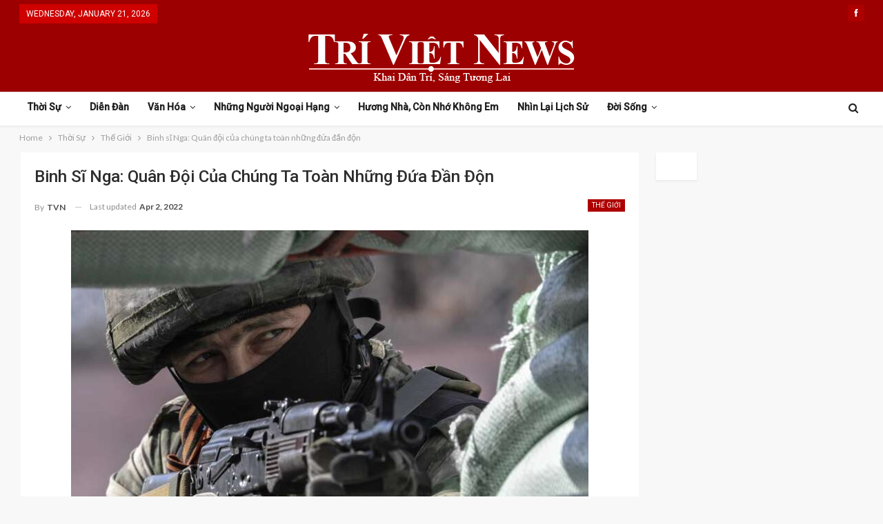

--- FILE ---
content_type: text/html; charset=UTF-8
request_url: https://triviet.news/thoi-su/the-gioi/binh-si-nga-quan-doi-cua-chung-ta-toan-nhung-dua-dan-don/
body_size: 18254
content:
	<!DOCTYPE html>
		<!--[if IE 8]>
	<html class="ie ie8" lang="en"> <![endif]-->
	<!--[if IE 9]>
	<html class="ie ie9" lang="en"> <![endif]-->
	<!--[if gt IE 9]><!-->
<html lang="en"> <!--<![endif]-->
	<head>
				<meta charset="UTF-8">
		<meta http-equiv="X-UA-Compatible" content="IE=edge">
		<meta name="viewport" content="width=device-width, initial-scale=1.0">
		<link rel="pingback" href="https://triviet.news/xmlrpc.php"/>

		<title>Binh sĩ Nga: Quân đội của chúng ta toàn những đứa đần độn &#8211; TriViet News</title>
<meta name='robots' content='max-image-preview:large' />

<!-- Better Open Graph, Schema.org & Twitter Integration -->
<meta property="og:locale" content="en"/>
<meta property="og:site_name" content="TriViet News"/>
<meta property="og:url" content="https://triviet.news/thoi-su/the-gioi/binh-si-nga-quan-doi-cua-chung-ta-toan-nhung-dua-dan-don/"/>
<meta property="og:title" content="Binh sĩ Nga: Quân đội của chúng ta toàn những đứa đần độn"/>
<meta property="og:image" content="https://triviet.news/wp-content/uploads/2022/04/28570487-russischer-soldat-1H70.jpg"/>
<meta property="article:section" content="Thế Giới"/>
<meta property="article:tag" content="nghe lén"/>
<meta property="og:description" content="Cuộc chiến Ukraine vẫn đang tiếp diễn. Các cơ quan mật vụ của Ukraine rõ ràng đã thành công trong việc nghe lén các cuộc điện thoại của các binh sĩ từ Nga.Trong cuộc xung đột Ukraine, các binh sĩ Nga đã chỉ trích gay gắt giới lãnh đạo quân sự ở Mosco"/>
<meta property="og:type" content="article"/>
<meta name="twitter:card" content="summary"/>
<meta name="twitter:url" content="https://triviet.news/thoi-su/the-gioi/binh-si-nga-quan-doi-cua-chung-ta-toan-nhung-dua-dan-don/"/>
<meta name="twitter:title" content="Binh sĩ Nga: Quân đội của chúng ta toàn những đứa đần độn"/>
<meta name="twitter:description" content="Cuộc chiến Ukraine vẫn đang tiếp diễn. Các cơ quan mật vụ của Ukraine rõ ràng đã thành công trong việc nghe lén các cuộc điện thoại của các binh sĩ từ Nga.Trong cuộc xung đột Ukraine, các binh sĩ Nga đã chỉ trích gay gắt giới lãnh đạo quân sự ở Mosco"/>
<meta name="twitter:image" content="https://triviet.news/wp-content/uploads/2022/04/28570487-russischer-soldat-1H70.jpg"/>
<!-- / Better Open Graph, Schema.org & Twitter Integration. -->
<link rel='dns-prefetch' href='//fonts.googleapis.com' />
<link rel="alternate" type="application/rss+xml" title="TriViet News &raquo; Feed" href="https://triviet.news/feed/" />
<link rel="alternate" type="application/rss+xml" title="TriViet News &raquo; Comments Feed" href="https://triviet.news/comments/feed/" />
<link rel="alternate" type="application/rss+xml" title="TriViet News &raquo; Binh sĩ Nga: Quân đội của chúng ta toàn những đứa đần độn Comments Feed" href="https://triviet.news/thoi-su/the-gioi/binh-si-nga-quan-doi-cua-chung-ta-toan-nhung-dua-dan-don/feed/" />
<link rel="alternate" title="oEmbed (JSON)" type="application/json+oembed" href="https://triviet.news/wp-json/oembed/1.0/embed?url=https%3A%2F%2Ftriviet.news%2Fthoi-su%2Fthe-gioi%2Fbinh-si-nga-quan-doi-cua-chung-ta-toan-nhung-dua-dan-don%2F" />
<link rel="alternate" title="oEmbed (XML)" type="text/xml+oembed" href="https://triviet.news/wp-json/oembed/1.0/embed?url=https%3A%2F%2Ftriviet.news%2Fthoi-su%2Fthe-gioi%2Fbinh-si-nga-quan-doi-cua-chung-ta-toan-nhung-dua-dan-don%2F&#038;format=xml" />
<style id='wp-img-auto-sizes-contain-inline-css' type='text/css'>
img:is([sizes=auto i],[sizes^="auto," i]){contain-intrinsic-size:3000px 1500px}
/*# sourceURL=wp-img-auto-sizes-contain-inline-css */
</style>
<style id='wp-emoji-styles-inline-css' type='text/css'>

	img.wp-smiley, img.emoji {
		display: inline !important;
		border: none !important;
		box-shadow: none !important;
		height: 1em !important;
		width: 1em !important;
		margin: 0 0.07em !important;
		vertical-align: -0.1em !important;
		background: none !important;
		padding: 0 !important;
	}
/*# sourceURL=wp-emoji-styles-inline-css */
</style>
<style id='wp-block-library-inline-css' type='text/css'>
:root{--wp-block-synced-color:#7a00df;--wp-block-synced-color--rgb:122,0,223;--wp-bound-block-color:var(--wp-block-synced-color);--wp-editor-canvas-background:#ddd;--wp-admin-theme-color:#007cba;--wp-admin-theme-color--rgb:0,124,186;--wp-admin-theme-color-darker-10:#006ba1;--wp-admin-theme-color-darker-10--rgb:0,107,160.5;--wp-admin-theme-color-darker-20:#005a87;--wp-admin-theme-color-darker-20--rgb:0,90,135;--wp-admin-border-width-focus:2px}@media (min-resolution:192dpi){:root{--wp-admin-border-width-focus:1.5px}}.wp-element-button{cursor:pointer}:root .has-very-light-gray-background-color{background-color:#eee}:root .has-very-dark-gray-background-color{background-color:#313131}:root .has-very-light-gray-color{color:#eee}:root .has-very-dark-gray-color{color:#313131}:root .has-vivid-green-cyan-to-vivid-cyan-blue-gradient-background{background:linear-gradient(135deg,#00d084,#0693e3)}:root .has-purple-crush-gradient-background{background:linear-gradient(135deg,#34e2e4,#4721fb 50%,#ab1dfe)}:root .has-hazy-dawn-gradient-background{background:linear-gradient(135deg,#faaca8,#dad0ec)}:root .has-subdued-olive-gradient-background{background:linear-gradient(135deg,#fafae1,#67a671)}:root .has-atomic-cream-gradient-background{background:linear-gradient(135deg,#fdd79a,#004a59)}:root .has-nightshade-gradient-background{background:linear-gradient(135deg,#330968,#31cdcf)}:root .has-midnight-gradient-background{background:linear-gradient(135deg,#020381,#2874fc)}:root{--wp--preset--font-size--normal:16px;--wp--preset--font-size--huge:42px}.has-regular-font-size{font-size:1em}.has-larger-font-size{font-size:2.625em}.has-normal-font-size{font-size:var(--wp--preset--font-size--normal)}.has-huge-font-size{font-size:var(--wp--preset--font-size--huge)}.has-text-align-center{text-align:center}.has-text-align-left{text-align:left}.has-text-align-right{text-align:right}.has-fit-text{white-space:nowrap!important}#end-resizable-editor-section{display:none}.aligncenter{clear:both}.items-justified-left{justify-content:flex-start}.items-justified-center{justify-content:center}.items-justified-right{justify-content:flex-end}.items-justified-space-between{justify-content:space-between}.screen-reader-text{border:0;clip-path:inset(50%);height:1px;margin:-1px;overflow:hidden;padding:0;position:absolute;width:1px;word-wrap:normal!important}.screen-reader-text:focus{background-color:#ddd;clip-path:none;color:#444;display:block;font-size:1em;height:auto;left:5px;line-height:normal;padding:15px 23px 14px;text-decoration:none;top:5px;width:auto;z-index:100000}html :where(.has-border-color){border-style:solid}html :where([style*=border-top-color]){border-top-style:solid}html :where([style*=border-right-color]){border-right-style:solid}html :where([style*=border-bottom-color]){border-bottom-style:solid}html :where([style*=border-left-color]){border-left-style:solid}html :where([style*=border-width]){border-style:solid}html :where([style*=border-top-width]){border-top-style:solid}html :where([style*=border-right-width]){border-right-style:solid}html :where([style*=border-bottom-width]){border-bottom-style:solid}html :where([style*=border-left-width]){border-left-style:solid}html :where(img[class*=wp-image-]){height:auto;max-width:100%}:where(figure){margin:0 0 1em}html :where(.is-position-sticky){--wp-admin--admin-bar--position-offset:var(--wp-admin--admin-bar--height,0px)}@media screen and (max-width:600px){html :where(.is-position-sticky){--wp-admin--admin-bar--position-offset:0px}}

/*# sourceURL=wp-block-library-inline-css */
</style><style id='global-styles-inline-css' type='text/css'>
:root{--wp--preset--aspect-ratio--square: 1;--wp--preset--aspect-ratio--4-3: 4/3;--wp--preset--aspect-ratio--3-4: 3/4;--wp--preset--aspect-ratio--3-2: 3/2;--wp--preset--aspect-ratio--2-3: 2/3;--wp--preset--aspect-ratio--16-9: 16/9;--wp--preset--aspect-ratio--9-16: 9/16;--wp--preset--color--black: #000000;--wp--preset--color--cyan-bluish-gray: #abb8c3;--wp--preset--color--white: #ffffff;--wp--preset--color--pale-pink: #f78da7;--wp--preset--color--vivid-red: #cf2e2e;--wp--preset--color--luminous-vivid-orange: #ff6900;--wp--preset--color--luminous-vivid-amber: #fcb900;--wp--preset--color--light-green-cyan: #7bdcb5;--wp--preset--color--vivid-green-cyan: #00d084;--wp--preset--color--pale-cyan-blue: #8ed1fc;--wp--preset--color--vivid-cyan-blue: #0693e3;--wp--preset--color--vivid-purple: #9b51e0;--wp--preset--gradient--vivid-cyan-blue-to-vivid-purple: linear-gradient(135deg,rgb(6,147,227) 0%,rgb(155,81,224) 100%);--wp--preset--gradient--light-green-cyan-to-vivid-green-cyan: linear-gradient(135deg,rgb(122,220,180) 0%,rgb(0,208,130) 100%);--wp--preset--gradient--luminous-vivid-amber-to-luminous-vivid-orange: linear-gradient(135deg,rgb(252,185,0) 0%,rgb(255,105,0) 100%);--wp--preset--gradient--luminous-vivid-orange-to-vivid-red: linear-gradient(135deg,rgb(255,105,0) 0%,rgb(207,46,46) 100%);--wp--preset--gradient--very-light-gray-to-cyan-bluish-gray: linear-gradient(135deg,rgb(238,238,238) 0%,rgb(169,184,195) 100%);--wp--preset--gradient--cool-to-warm-spectrum: linear-gradient(135deg,rgb(74,234,220) 0%,rgb(151,120,209) 20%,rgb(207,42,186) 40%,rgb(238,44,130) 60%,rgb(251,105,98) 80%,rgb(254,248,76) 100%);--wp--preset--gradient--blush-light-purple: linear-gradient(135deg,rgb(255,206,236) 0%,rgb(152,150,240) 100%);--wp--preset--gradient--blush-bordeaux: linear-gradient(135deg,rgb(254,205,165) 0%,rgb(254,45,45) 50%,rgb(107,0,62) 100%);--wp--preset--gradient--luminous-dusk: linear-gradient(135deg,rgb(255,203,112) 0%,rgb(199,81,192) 50%,rgb(65,88,208) 100%);--wp--preset--gradient--pale-ocean: linear-gradient(135deg,rgb(255,245,203) 0%,rgb(182,227,212) 50%,rgb(51,167,181) 100%);--wp--preset--gradient--electric-grass: linear-gradient(135deg,rgb(202,248,128) 0%,rgb(113,206,126) 100%);--wp--preset--gradient--midnight: linear-gradient(135deg,rgb(2,3,129) 0%,rgb(40,116,252) 100%);--wp--preset--font-size--small: 13px;--wp--preset--font-size--medium: 20px;--wp--preset--font-size--large: 36px;--wp--preset--font-size--x-large: 42px;--wp--preset--spacing--20: 0.44rem;--wp--preset--spacing--30: 0.67rem;--wp--preset--spacing--40: 1rem;--wp--preset--spacing--50: 1.5rem;--wp--preset--spacing--60: 2.25rem;--wp--preset--spacing--70: 3.38rem;--wp--preset--spacing--80: 5.06rem;--wp--preset--shadow--natural: 6px 6px 9px rgba(0, 0, 0, 0.2);--wp--preset--shadow--deep: 12px 12px 50px rgba(0, 0, 0, 0.4);--wp--preset--shadow--sharp: 6px 6px 0px rgba(0, 0, 0, 0.2);--wp--preset--shadow--outlined: 6px 6px 0px -3px rgb(255, 255, 255), 6px 6px rgb(0, 0, 0);--wp--preset--shadow--crisp: 6px 6px 0px rgb(0, 0, 0);}:where(.is-layout-flex){gap: 0.5em;}:where(.is-layout-grid){gap: 0.5em;}body .is-layout-flex{display: flex;}.is-layout-flex{flex-wrap: wrap;align-items: center;}.is-layout-flex > :is(*, div){margin: 0;}body .is-layout-grid{display: grid;}.is-layout-grid > :is(*, div){margin: 0;}:where(.wp-block-columns.is-layout-flex){gap: 2em;}:where(.wp-block-columns.is-layout-grid){gap: 2em;}:where(.wp-block-post-template.is-layout-flex){gap: 1.25em;}:where(.wp-block-post-template.is-layout-grid){gap: 1.25em;}.has-black-color{color: var(--wp--preset--color--black) !important;}.has-cyan-bluish-gray-color{color: var(--wp--preset--color--cyan-bluish-gray) !important;}.has-white-color{color: var(--wp--preset--color--white) !important;}.has-pale-pink-color{color: var(--wp--preset--color--pale-pink) !important;}.has-vivid-red-color{color: var(--wp--preset--color--vivid-red) !important;}.has-luminous-vivid-orange-color{color: var(--wp--preset--color--luminous-vivid-orange) !important;}.has-luminous-vivid-amber-color{color: var(--wp--preset--color--luminous-vivid-amber) !important;}.has-light-green-cyan-color{color: var(--wp--preset--color--light-green-cyan) !important;}.has-vivid-green-cyan-color{color: var(--wp--preset--color--vivid-green-cyan) !important;}.has-pale-cyan-blue-color{color: var(--wp--preset--color--pale-cyan-blue) !important;}.has-vivid-cyan-blue-color{color: var(--wp--preset--color--vivid-cyan-blue) !important;}.has-vivid-purple-color{color: var(--wp--preset--color--vivid-purple) !important;}.has-black-background-color{background-color: var(--wp--preset--color--black) !important;}.has-cyan-bluish-gray-background-color{background-color: var(--wp--preset--color--cyan-bluish-gray) !important;}.has-white-background-color{background-color: var(--wp--preset--color--white) !important;}.has-pale-pink-background-color{background-color: var(--wp--preset--color--pale-pink) !important;}.has-vivid-red-background-color{background-color: var(--wp--preset--color--vivid-red) !important;}.has-luminous-vivid-orange-background-color{background-color: var(--wp--preset--color--luminous-vivid-orange) !important;}.has-luminous-vivid-amber-background-color{background-color: var(--wp--preset--color--luminous-vivid-amber) !important;}.has-light-green-cyan-background-color{background-color: var(--wp--preset--color--light-green-cyan) !important;}.has-vivid-green-cyan-background-color{background-color: var(--wp--preset--color--vivid-green-cyan) !important;}.has-pale-cyan-blue-background-color{background-color: var(--wp--preset--color--pale-cyan-blue) !important;}.has-vivid-cyan-blue-background-color{background-color: var(--wp--preset--color--vivid-cyan-blue) !important;}.has-vivid-purple-background-color{background-color: var(--wp--preset--color--vivid-purple) !important;}.has-black-border-color{border-color: var(--wp--preset--color--black) !important;}.has-cyan-bluish-gray-border-color{border-color: var(--wp--preset--color--cyan-bluish-gray) !important;}.has-white-border-color{border-color: var(--wp--preset--color--white) !important;}.has-pale-pink-border-color{border-color: var(--wp--preset--color--pale-pink) !important;}.has-vivid-red-border-color{border-color: var(--wp--preset--color--vivid-red) !important;}.has-luminous-vivid-orange-border-color{border-color: var(--wp--preset--color--luminous-vivid-orange) !important;}.has-luminous-vivid-amber-border-color{border-color: var(--wp--preset--color--luminous-vivid-amber) !important;}.has-light-green-cyan-border-color{border-color: var(--wp--preset--color--light-green-cyan) !important;}.has-vivid-green-cyan-border-color{border-color: var(--wp--preset--color--vivid-green-cyan) !important;}.has-pale-cyan-blue-border-color{border-color: var(--wp--preset--color--pale-cyan-blue) !important;}.has-vivid-cyan-blue-border-color{border-color: var(--wp--preset--color--vivid-cyan-blue) !important;}.has-vivid-purple-border-color{border-color: var(--wp--preset--color--vivid-purple) !important;}.has-vivid-cyan-blue-to-vivid-purple-gradient-background{background: var(--wp--preset--gradient--vivid-cyan-blue-to-vivid-purple) !important;}.has-light-green-cyan-to-vivid-green-cyan-gradient-background{background: var(--wp--preset--gradient--light-green-cyan-to-vivid-green-cyan) !important;}.has-luminous-vivid-amber-to-luminous-vivid-orange-gradient-background{background: var(--wp--preset--gradient--luminous-vivid-amber-to-luminous-vivid-orange) !important;}.has-luminous-vivid-orange-to-vivid-red-gradient-background{background: var(--wp--preset--gradient--luminous-vivid-orange-to-vivid-red) !important;}.has-very-light-gray-to-cyan-bluish-gray-gradient-background{background: var(--wp--preset--gradient--very-light-gray-to-cyan-bluish-gray) !important;}.has-cool-to-warm-spectrum-gradient-background{background: var(--wp--preset--gradient--cool-to-warm-spectrum) !important;}.has-blush-light-purple-gradient-background{background: var(--wp--preset--gradient--blush-light-purple) !important;}.has-blush-bordeaux-gradient-background{background: var(--wp--preset--gradient--blush-bordeaux) !important;}.has-luminous-dusk-gradient-background{background: var(--wp--preset--gradient--luminous-dusk) !important;}.has-pale-ocean-gradient-background{background: var(--wp--preset--gradient--pale-ocean) !important;}.has-electric-grass-gradient-background{background: var(--wp--preset--gradient--electric-grass) !important;}.has-midnight-gradient-background{background: var(--wp--preset--gradient--midnight) !important;}.has-small-font-size{font-size: var(--wp--preset--font-size--small) !important;}.has-medium-font-size{font-size: var(--wp--preset--font-size--medium) !important;}.has-large-font-size{font-size: var(--wp--preset--font-size--large) !important;}.has-x-large-font-size{font-size: var(--wp--preset--font-size--x-large) !important;}
/*# sourceURL=global-styles-inline-css */
</style>

<style id='classic-theme-styles-inline-css' type='text/css'>
/*! This file is auto-generated */
.wp-block-button__link{color:#fff;background-color:#32373c;border-radius:9999px;box-shadow:none;text-decoration:none;padding:calc(.667em + 2px) calc(1.333em + 2px);font-size:1.125em}.wp-block-file__button{background:#32373c;color:#fff;text-decoration:none}
/*# sourceURL=/wp-includes/css/classic-themes.min.css */
</style>
<link rel='stylesheet' id='publisher-child-css' href='https://triviet.news/wp-content/themes/publisher-child/style.css?ver=1.0.0' type='text/css' media='all' />
<link rel='stylesheet' id='better-framework-main-fonts-css' href='https://fonts.googleapis.com/css?family=Lato:400,700%7CRoboto:400,500,400italic&#038;display=swap' type='text/css' media='all' />
<script type="text/javascript" src="https://triviet.news/wp-includes/js/jquery/jquery.min.js?ver=3.7.1" id="jquery-core-js"></script>
<script type="text/javascript" src="https://triviet.news/wp-includes/js/jquery/jquery-migrate.min.js?ver=3.4.1" id="jquery-migrate-js"></script>
<link rel="https://api.w.org/" href="https://triviet.news/wp-json/" /><link rel="alternate" title="JSON" type="application/json" href="https://triviet.news/wp-json/wp/v2/posts/1300" /><link rel="EditURI" type="application/rsd+xml" title="RSD" href="https://triviet.news/xmlrpc.php?rsd" />
<meta name="generator" content="WordPress 6.9" />
<link rel="canonical" href="https://triviet.news/thoi-su/the-gioi/binh-si-nga-quan-doi-cua-chung-ta-toan-nhung-dua-dan-don/" />
<link rel='shortlink' href='https://triviet.news/?p=1300' />
<meta name="generator" content="Powered by WPBakery Page Builder - drag and drop page builder for WordPress."/>
<script type="application/ld+json">{
    "@context": "http:\/\/schema.org\/",
    "@type": "Organization",
    "@id": "#organization",
    "logo": {
        "@type": "ImageObject",
        "url": "https:\/\/triviet.news\/wp-content\/uploads\/2022\/02\/TriViet-News-400-1.png"
    },
    "url": "https:\/\/triviet.news\/",
    "name": "TriViet News",
    "description": "Khai D&acirc;n Tr&iacute;  -  S&aacute;ng T\u01b0\u01a1ng Lai"
}</script>
<script type="application/ld+json">{
    "@context": "http:\/\/schema.org\/",
    "@type": "WebSite",
    "name": "TriViet News",
    "alternateName": "Khai D&acirc;n Tr&iacute;  -  S&aacute;ng T\u01b0\u01a1ng Lai",
    "url": "https:\/\/triviet.news\/"
}</script>
<script type="application/ld+json">{
    "@context": "http:\/\/schema.org\/",
    "@type": "BlogPosting",
    "headline": "Binh s\u0129 Nga: Qu\u00e2n \u0111\u1ed9i c\u1ee7a ch\u00fang ta to\u00e0n nh\u1eefng \u0111\u1ee9a \u0111\u1ea7n \u0111\u1ed9n",
    "description": "Cu\u1ed9c chi\u1ebfn Ukraine v\u1eabn \u0111ang ti\u1ebfp di\u1ec5n. C\u00e1c c\u01a1 quan m\u1eadt v\u1ee5 c\u1ee7a Ukraine r\u00f5 r\u00e0ng \u0111\u00e3 th\u00e0nh c\u00f4ng trong vi\u1ec7c nghe l\u00e9n c\u00e1c cu\u1ed9c \u0111i\u1ec7n tho\u1ea1i c\u1ee7a c\u00e1c binh s\u0129 t\u1eeb Nga.Trong cu\u1ed9c xung \u0111\u1ed9t Ukraine, c\u00e1c binh s\u0129 Nga \u0111\u00e3 ch\u1ec9 tr\u00edch gay g\u1eaft gi\u1edbi l\u00e3nh \u0111\u1ea1o qu\u00e2n s\u1ef1 \u1edf Mosco",
    "datePublished": "2022-04-02",
    "dateModified": "2022-04-02",
    "author": {
        "@type": "Person",
        "@id": "#person-TVN",
        "name": "TVN"
    },
    "image": {
        "@type": "ImageObject",
        "url": "https:\/\/triviet.news\/wp-content\/uploads\/2022\/04\/28570487-russischer-soldat-1H70.jpg",
        "width": 768,
        "height": 432
    },
    "interactionStatistic": [
        {
            "@type": "InteractionCounter",
            "interactionType": "http:\/\/schema.org\/CommentAction",
            "userInteractionCount": "0"
        }
    ],
    "publisher": {
        "@id": "#organization"
    },
    "mainEntityOfPage": "https:\/\/triviet.news\/thoi-su\/the-gioi\/binh-si-nga-quan-doi-cua-chung-ta-toan-nhung-dua-dan-don\/"
}</script>
<link rel='stylesheet' id='bf-minifed-css-1' href='https://triviet.news/wp-content/bs-booster-cache/3c94c96563bc9ba311af409789097d05.css' type='text/css' media='all' />
<link rel='stylesheet' id='7.6.2-1768977762' href='https://triviet.news/wp-content/bs-booster-cache/f03bc67b78c1b20324ead338de53e2c3.css' type='text/css' media='all' />
<link rel="icon" href="https://triviet.news/wp-content/uploads/2022/02/icon.png" sizes="32x32" />
<link rel="icon" href="https://triviet.news/wp-content/uploads/2022/02/icon.png" sizes="192x192" />
<link rel="apple-touch-icon" href="https://triviet.news/wp-content/uploads/2022/02/icon.png" />
<meta name="msapplication-TileImage" content="https://triviet.news/wp-content/uploads/2022/02/icon.png" />

<!-- BetterFramework Head Inline CSS -->
<style>
body, body.boxed {
    background-color: #f8f8f8;
}
.site-header.header-style-1, .site-header.header-style-2, .site-header.header-style-3, .site-header.header-style-4, .site-header.header-style-5.full-width, .site-header.header-style-5.boxed>.content-wrap>.container, .site-header.header-style-5 .bs-pinning-wrapper.bspw-header-style-5>.bs-pinning-block, .site-header.header-style-6.full-width, .site-header.header-style-6.boxed>.content-wrap>.container, .site-header.header-style-6 .bs-pinning-wrapper.bspw-header-style-6>.bs-pinning-block, .site-header.header-style-7, .site-header.header-style-8.full-width, .site-header.header-style-8.boxed>.content-wrap>.container, .site-header.header-style-8 .bs-pinning-wrapper.bspw-header-style-8>.bs-pinning-block {
    background-image: url(https://web.archive.org/web/20210121064803im_/https://www.triviet.news/wp-content/uploads/2018/05/tri-viet-header.png);
    background-repeat: no-repeat;
    background-position: center center;
    -webkit-background-size: contain;
    -moz-background-size: contain;
    -o-background-size: contain;
    background-size: contain;
    background-color: #9d0000;
    filter: progid:DXImageTransform.Microsoft.AlphaImageLoader(src='https://www.triviet.news/wp-content/uploads/2018/05/tri-viet-header.png',sizingMethod='scale');
    -ms-filter: "progid:DXImageTransform.Microsoft.AlphaImageLoader(src='https://www.triviet.news/wp-content/uploads/2018/05/tri-viet-header.png',sizingMethod='scale')";
}

.site-header.header-style-1 .header-inner {
    padding: 10px 0px;
}
.site-header.full-width .topbar {
    border: none;
}
.archive-title, .bs-listing, .bs-shortcode, .bs-vc-content .better-studio-shortcode, .listing-item-classic-1>.item-inner, .listing-item-classic-2>.item-inner, .listing-item-tall>.item-inner, .listing-item.listing-item-blog>.item-inner, .listing-item.listing-item-grid>.item-inner, .widget {
    background: #fff;
    padding: 20px;
    box-shadow: 0 2px 3px rgb(204 204 204 / 30%);
}

.site-header.boxed .main-menu-wrapper .main-menu-container, .site-header.full-width .main-menu-wrapper {
    border-top: 1px solid #dedede;
    border-bottom: 3px solid #dedede;
    background: #fff;
}

.site-header.header-style-1.boxed .main-menu-wrapper .main-menu-container, .site-header.header-style-1.full-width .main-menu-wrapper, .site-header.header-style-1 .better-pinning-block.pinned.main-menu-wrapper .main-menu-container {
    border-bottom-color: rgba(222,222,222,0) !important;
}

.site-header.header-style-1, .site-header.header-style-2 {
    box-shadow: 0 2px 3px rgb(204 204 204 / 30%);
}

.site-header.header-style-1.header-style-1 .main-menu > li > a {
    line-height: 43px;
    padding: 0 12px;
}

.topbar .topbar-date {
    font-family: 'Roboto';
    font-weight: 400;
    font-size: 12px;
    text-transform: uppercase;
}

a[href*="wp-admin/nav-menus.php?action=locations"] {
    display: none;
}

.main-menu li>a, .main-menu li, .off-canvas-menu>ul>li>a {
    font-family: 'Roboto';
    font-weight: bold;
    font-size: 14px;
    text-align: inherit;
    text-transform: capitalize;
}

.site-header.header-style-1 .main-menu-wrapper.menu-actions-btn-width-1 .main-menu-container {
    padding: 0 40px 0 0;
}

.ltr .site-header.header-style-1 .main-menu.menu {
    text-align: left;
}

.site-header.header-style-1 .main-menu.menu>li {
    margin: 0;
}

body.active-top-line {
    border-top: none;
}

.topbar .top-menu>li, .topbar ul.menu.top-menu li.menu-item-has-children>a:after {
    line-height: 39px!important;
}

.topbar .topbar-inner {
    padding: 0!important;
}

.topbar .topbar-date {
    top: 0;
    height: 28px!important;
    line-height: 22px!important;
}

.topbar .better-social-counter .social-list {
    line-height: 36px!important;
    height: 39px!important;
}

a, a:focus, a:hover {
    text-decoration: none;
    -webkit-transition: all .4s ease;
    -moz-transition: all .4s ease;
    -o-transition: all .4s ease;
    transition: all .4s ease;
}

.posts-home .post-author, .posts-home .term-badges {
    display: none!important;
}

.posts-home {
    background: #f8f8f8;
    padding: 0px;
    box-shadow: none;
}

.posts-home .item-inner {
    padding: 0;
}

.posts-home .title, .posts-home .post-meta {
    padding: 0px 20px 0px 20px;
}

.posts-home .post-meta {
    padding-bottom: 20px;
}

a.img-holder.b-loaded {
    max-height: 200px;
}
.listing-item a.img-holder {
        max-height: 200px;

}
.section-heading.sh-t1:after {
    background-color: #000000 !important;
    height: 2px;
    top: 100%;
    bottom: 0;
    margin-top: 0;
}

#rpwe_widget-2 a, #rpwe_widget-4 a, #rpwe_widget-5 a {
    font-family: 'Roboto';
    font-weight: 400!important;
    line-height: 20px!important;
    font-size: 15px!important;
    text-align: inherit!important;
    text-transform: inherit!important;
    color: #383838!important;
    text-transform: uppercase!important;
}

.rpwe-block li:last-child {
    border-bottom: none;
}


.widget-newsletter, .widget-social {
    padding: 0px!important;
}

.listing-item.listing-item-grid>.item-inner, .widget-donate, .widget-social .better-studio-shortcode, .widget-social {
    text-align: center;
    padding: 0!important;
    background: #fff0!important;
    box-shadow: none;
}
.listing-item.listing-item-grid>.item-inner {
    text-align: left!important;
}
.listing.columns-2 .listing-item:nth-child(even), .mega-links.columns-2>.menu-item:nth-child(even) {
    padding-left: 12px;
}

.listing.columns-2 .listing-item:nth-child(odd), .mega-links.columns-2>.menu-item:nth-child(odd) {
    padding-right: 12px;
}

.col-xs-1, .col-sm-1, .col-md-1, .col-lg-1, .col-xs-2, .col-sm-2, .col-md-2, .col-lg-2, .col-xs-3, .col-sm-3, .col-md-3, .col-lg-3, .col-xs-4, .col-sm-4, .col-md-4, .col-lg-4, .col-xs-5, .col-sm-5, .col-md-5, .col-lg-5, .col-xs-6, .col-sm-6, .col-md-6, .col-lg-6, .col-xs-7, .col-sm-7, .col-md-7, .col-lg-7, .col-xs-8, .col-sm-8, .col-md-8, .col-lg-8, .col-xs-9, .col-sm-9, .col-md-9, .col-lg-9, .col-xs-10, .col-sm-10, .col-md-10, .col-lg-10, .col-xs-11, .col-sm-11, .col-md-11, .col-lg-11, .col-xs-12, .col-sm-12, .col-md-12, .col-lg-12, .vc_row .vc_column_container>.vc_column-inner, .container, .vc_column_container.vc_column_container, .vc_row.vc_column-gap-35, .vc_row.vc_column-gap-30, .vc_row.vc_column-gap-25, .vc_row.vc_column-gap-20, .vc_row.vc_column-gap-15, .vc_row.vc_column-gap-10, .vc_row.vc_column-gap-5, .vc_row.vc_column-gap-4, .vc_row.vc_column-gap-3, .vc_row.vc_column-gap-2, .vc_row.vc_column-gap-1 {
    padding-left: 12.5px;
    padding-right: 12.5px;
}

.row-blog-bottom .listing-item-text-2 .item-inner {
    border-left: none;
    padding: 0;
}

.archive-title .pre-title span, .archive-title .pre-title:after {
    background-color: #ad0000 !important;
}

.archive-title .page-heading .h-title, .archive-title .rss-link {
    color: #ad0000 !important;
}

.block-donate {
    padding: 0!important;
    box-shadow: none!important;
}
.site-footer, .site-footer .copy-footer {
    background-color: #181818;
}

.site-footer .copy-footer .container .menu li {
    float: none;
    display: inline-block;
    margin: 10px 14px!important;
}
.site-footer .copy-footer .menu {
    line-height: 39px;
    font-size: 15px;
    text-transform: capitalize;
    color: #ffffff;
}

div#menu-footer {
    background-color: #292929;
}
ul.menu.footer-menu li>a, .site-footer .copy-2 a, .site-footer .copy-2, .site-footer .copy-1 a, .site-footer .copy-1 {
    color: #a3a2a2;
}
.copy-footer {
    text-align: center;
}

.site-footer .copy-footer>.content-wrap .container>.row:last-child.footer-copy-row {
    margin-top: 10px;
    opacity: .6;
}
.site-footer .copy-1, .site-footer .copy-2 {
    display: inline-block;
    width: auto;
    text-align: center;
    padding: 0!important;
    float: none;
    font-size: 14px;
}
.listing-mix-3-3 .listing-grid-1 {
    border-bottom: 1px solid #ededed;
    padding-bottom: 10px;
}
.listing-item-text-2 .title {
 font-weight: 400px;
}
.listing.listing-mix-3-3 .listing-item-text-2 {
    margin-bottom: 19px;
}
#bs-thumbnail-listing-3-2 {
    padding: 0px;
}
.bs-irp.left {display: none;}

.widget-post {
    padding: 0!important;
}
.main-section .single-container {
    background-color: #fff;
    padding: 20px;
}
@media (min-width: 768px) {
    .layout-2-col .sidebar-column {
        width: 26%!important;
    }
    .layout-2-col .content-column {
        width: 74%!important;
    }
}

.post-share.style-9 .social-item a {
    color: #000!important;
}
.single-post-share .social-item a {
    line-height: 30px!important;
    min-width: 32px!important;
    padding: 0!important;
    color: #fff!important;
}
.post-author {
    display: none;
}
.pagination:last-child {
    margin-bottom: 20px!important;
}

@media only screen and (max-width: 830px) {
    .listing-item-blog-5 .featured {
        width: calc(100% + (20px * 2))!important;
        margin: -20px -20px 20px!important;
    }
}

.listing-item.listing-item-blog>.item-inner>.featured {
    margin: -20px 20px -20px -20px;
    z-index: 10;
}

.post-summary .read-more, .home .post-author,
.listing-item-blog-5 .post-author.author {
    display: none!important;
}

.listing-item-blog-5.has-post-thumbnail .post-summary {
    padding-left: unset!important;
}

</style>
<!-- /BetterFramework Head Inline CSS-->
<noscript><style> .wpb_animate_when_almost_visible { opacity: 1; }</style></noscript>	</head>

<body class="wp-singular post-template-default single single-post postid-1300 single-format-standard wp-theme-publisher wp-child-theme-publisher-child bs-theme bs-publisher bs-publisher-clean-magazine active-light-box active-top-line ltr close-rh page-layout-2-col-right full-width active-sticky-sidebar main-menu-sticky active-ajax-search single-prim-cat-30 single-cat-30  wpb-js-composer js-comp-ver-6.7.0 vc_non_responsive bs-ll-a" dir="ltr">
		<div class="main-wrap content-main-wrap">
			<header id="header" class="site-header header-style-1 full-width" itemscope="itemscope" itemtype="https://schema.org/WPHeader">
		<section class="topbar topbar-style-1 hidden-xs hidden-xs">
	<div class="content-wrap">
		<div class="container">
			<div class="topbar-inner clearfix">

									<div class="section-links">
								<div  class="  better-studio-shortcode bsc-clearfix better-social-counter style-button not-colored in-4-col">
						<ul class="social-list bsc-clearfix"><li class="social-item facebook"><a href = "https://www.facebook.com/trivietnews" target = "_blank" > <i class="item-icon bsfi-facebook" ></i><span class="item-title" > Likes </span> </a> </li> 			</ul>
		</div>
							</div>
				
				<div class="section-menu">
						<div id="menu-top" class="menu top-menu-wrapper" role="navigation" itemscope="itemscope" itemtype="https://schema.org/SiteNavigationElement">
		<nav class="top-menu-container">

			<ul id="top-navigation" class="top-menu menu clearfix bsm-pure">
									<li id="topbar-date" class="menu-item menu-item-date">
					<span
						class="topbar-date">Wednesday, January 21, 2026</span>
					</li>
								</ul>

		</nav>
	</div>
				</div>
			</div>
		</div>
	</div>
</section>
		<div class="header-inner">
			<div class="content-wrap">
				<div class="container">
					<div id="site-branding" class="site-branding">
	<p  id="site-title" class="logo h1 img-logo">
	<a href="https://triviet.news/" itemprop="url" rel="home">
					<img id="site-logo" src="https://triviet.news/wp-content/uploads/2022/02/TriViet-News-400-1.png"
			     alt="TriViet News"  />

			<span class="site-title">TriViet News - Khai D&acirc;n Tr&iacute;  -  S&aacute;ng Tương Lai</span>
				</a>
</p>
</div><!-- .site-branding -->
				</div>

			</div>
		</div>
		<div id="menu-main" class="menu main-menu-wrapper show-search-item menu-actions-btn-width-1" role="navigation" itemscope="itemscope" itemtype="https://schema.org/SiteNavigationElement">
	<div class="main-menu-inner">
		<div class="content-wrap">
			<div class="container">

				<nav class="main-menu-container">
					<ul id="main-navigation" class="main-menu menu bsm-pure clearfix">
						<li id="menu-item-123" class="menu-item menu-item-type-taxonomy menu-item-object-category current-post-ancestor menu-item-has-children menu-term-19 better-anim-fade menu-item-123"><a href="https://triviet.news/category/thoi-su/">Thời Sự</a>
<ul class="sub-menu">
	<li id="menu-item-1691" class="menu-item menu-item-type-taxonomy menu-item-object-category menu-term-480 better-anim-fade menu-item-1691"><a href="https://triviet.news/category/thoi-su/viet-nam/">Việt Nam</a></li>
	<li id="menu-item-119" class="menu-item menu-item-type-taxonomy menu-item-object-category current-post-ancestor current-menu-parent current-post-parent menu-term-30 better-anim-fade menu-item-119"><a href="https://triviet.news/category/thoi-su/the-gioi/">Thế Giới</a></li>
</ul>
</li>
<li id="menu-item-104" class="menu-item menu-item-type-taxonomy menu-item-object-category menu-term-20 better-anim-fade menu-item-104"><a href="https://triviet.news/category/dien-dan-tu-do/">Diễn Đàn</a></li>
<li id="menu-item-111" class="menu-item menu-item-type-taxonomy menu-item-object-category menu-item-has-children menu-term-21 better-anim-fade menu-item-111"><a href="https://triviet.news/category/van-hoa/">Văn Hóa</a>
<ul class="sub-menu">
	<li id="menu-item-112" class="menu-item menu-item-type-taxonomy menu-item-object-category menu-term-24 better-anim-fade menu-item-112"><a href="https://triviet.news/category/van-hoa/di-mot-ngay-dang/">Đi Một Ngày Đàng</a></li>
	<li id="menu-item-113" class="menu-item menu-item-type-taxonomy menu-item-object-category menu-term-23 better-anim-fade menu-item-113"><a href="https://triviet.news/category/van-hoa/khai-phong/">Khai Phóng</a></li>
	<li id="menu-item-114" class="menu-item menu-item-type-taxonomy menu-item-object-category menu-term-22 better-anim-fade menu-item-114"><a href="https://triviet.news/category/van-hoa/nhan-ban/">Nhân Bản</a></li>
</ul>
</li>
<li id="menu-item-116" class="menu-item menu-item-type-taxonomy menu-item-object-category menu-item-has-children menu-term-25 better-anim-fade menu-item-116"><a href="https://triviet.news/category/nhung-nguoi-ngoai-hang/">Những Người Ngoại Hạng</a>
<ul class="sub-menu">
	<li id="menu-item-117" class="menu-item menu-item-type-taxonomy menu-item-object-category menu-term-26 better-anim-fade menu-item-117"><a href="https://triviet.news/category/nhung-nguoi-ngoai-hang/chung-ta-la-nguoi-viet/">Chúng Ta Là Người Việt</a></li>
	<li id="menu-item-118" class="menu-item menu-item-type-taxonomy menu-item-object-category menu-term-27 better-anim-fade menu-item-118"><a href="https://triviet.news/category/nhung-nguoi-ngoai-hang/ngoai-hang/">Ngoại Hạng</a></li>
</ul>
</li>
<li id="menu-item-110" class="menu-item menu-item-type-taxonomy menu-item-object-category menu-term-28 better-anim-fade menu-item-110"><a href="https://triviet.news/category/huong-nha-con-nho-khong-em/">Hương Nhà, Còn Nhớ Không Em</a></li>
<li id="menu-item-115" class="menu-item menu-item-type-taxonomy menu-item-object-category menu-term-29 better-anim-fade menu-item-115"><a href="https://triviet.news/category/nhin-lai-lich-su/">Nhìn Lại Lịch Sử</a></li>
<li id="menu-item-105" class="menu-item menu-item-type-taxonomy menu-item-object-category menu-item-has-children menu-term-34 better-anim-fade menu-item-105"><a href="https://triviet.news/category/doi-song/">Đời Sống</a>
<ul class="sub-menu">
	<li id="menu-item-106" class="menu-item menu-item-type-taxonomy menu-item-object-category menu-term-36 better-anim-fade menu-item-106"><a href="https://triviet.news/category/doi-song/am-nhac/">Âm Nhạc</a></li>
	<li id="menu-item-107" class="menu-item menu-item-type-taxonomy menu-item-object-category menu-term-35 better-anim-fade menu-item-107"><a href="https://triviet.news/category/doi-song/di-dong-di-tay/">Đi Đông, Đi Tây</a></li>
	<li id="menu-item-108" class="menu-item menu-item-type-taxonomy menu-item-object-category menu-term-37 better-anim-fade menu-item-108"><a href="https://triviet.news/category/doi-song/dien-anh/">Điện Ảnh</a></li>
	<li id="menu-item-109" class="menu-item menu-item-type-taxonomy menu-item-object-category menu-term-38 better-anim-fade menu-item-109"><a href="https://triviet.news/category/doi-song/phiem-dam/">Phiếm Đàm</a></li>
</ul>
</li>
					</ul><!-- #main-navigation -->
											<div class="menu-action-buttons width-1">
															<div class="search-container close">
									<span class="search-handler"><i class="fa fa-search"></i></span>

									<div class="search-box clearfix">
										<form role="search" method="get" class="search-form clearfix" action="https://triviet.news">
	<input type="search" class="search-field"
	       placeholder="Search..."
	       value="" name="s"
	       title="Search for:"
	       autocomplete="off">
	<input type="submit" class="search-submit" value="Search">
</form><!-- .search-form -->
									</div>
								</div>
														</div>
										</nav><!-- .main-menu-container -->

			</div>
		</div>
	</div>
</div><!-- .menu -->	</header><!-- .header -->
	<div class="rh-header clearfix light deferred-block-exclude">
		<div class="rh-container clearfix">

			<div class="menu-container close">
				<span class="menu-handler"><span class="lines"></span></span>
			</div><!-- .menu-container -->

			<div class="logo-container rh-img-logo">
				<a href="https://triviet.news/" itemprop="url" rel="home">
											<img src="https://triviet.news/wp-content/uploads/2022/02/TriViet-News-m-1.png"
						     alt="TriViet News"  />				</a>
			</div><!-- .logo-container -->
		</div><!-- .rh-container -->
	</div><!-- .rh-header -->
<nav role="navigation" aria-label="Breadcrumbs" class="bf-breadcrumb clearfix bc-top-style"><div class="container bf-breadcrumb-container"><ul class="bf-breadcrumb-items" itemscope itemtype="http://schema.org/BreadcrumbList"><meta name="numberOfItems" content="4" /><meta name="itemListOrder" content="Ascending" /><li itemprop="itemListElement" itemscope itemtype="http://schema.org/ListItem" class="bf-breadcrumb-item bf-breadcrumb-begin"><a itemprop="item" href="https://triviet.news" rel="home"><span itemprop="name">Home</span></a><meta itemprop="position" content="1" /></li><li itemprop="itemListElement" itemscope itemtype="http://schema.org/ListItem" class="bf-breadcrumb-item"><a itemprop="item" href="https://triviet.news/category/thoi-su/" ><span itemprop="name">Thời Sự</span></a><meta itemprop="position" content="2" /></li><li itemprop="itemListElement" itemscope itemtype="http://schema.org/ListItem" class="bf-breadcrumb-item"><a itemprop="item" href="https://triviet.news/category/thoi-su/the-gioi/" ><span itemprop="name">Thế Giới</span></a><meta itemprop="position" content="3" /></li><li itemprop="itemListElement" itemscope itemtype="http://schema.org/ListItem" class="bf-breadcrumb-item bf-breadcrumb-end"><span itemprop="name">Binh sĩ Nga: Quân đội của chúng ta toàn những đứa đần độn</span><meta itemprop="item" content="https://triviet.news/thoi-su/the-gioi/binh-si-nga-quan-doi-cua-chung-ta-toan-nhung-dua-dan-don/"/><meta itemprop="position" content="4" /></li></ul></div></nav><div class="content-wrap">
		<main id="content" class="content-container">

		<div class="container layout-2-col layout-2-col-1 layout-right-sidebar layout-bc-before post-template-1">
			<div class="row main-section">
										<div class="col-sm-8 content-column">
								<div class="single-container">
		<article id="post-1300" class="post-1300 post type-post status-publish format-standard has-post-thumbnail  category-the-gioi tag-binh-si-nga tag-dan-don tag-lua-doi tag-nghe-len single-post-content has-thumbnail">
						<div class="post-header post-tp-1-header">
									<h1 class="single-post-title">
						<span class="post-title" itemprop="headline">Binh sĩ Nga: Quân đội của chúng ta toàn những đứa đần độn</span></h1>
										<div class="post-meta-wrap clearfix">
						<div class="term-badges "><span class="term-badge term-30"><a href="https://triviet.news/category/thoi-su/the-gioi/">Thế Giới</a></span></div><div class="post-meta single-post-meta">
			<a href="https://triviet.news/author/bonnguyen/"
		   title="Browse Author Articles"
		   class="post-author-a post-author-avatar">
			<span class="post-author-name">By <b>TVN</b></span>		</a>
					<span class="time"><time class="post-published updated"
			                         datetime="2022-04-02T23:47:33+00:00">Last updated <b>Apr 2, 2022</b></time></span>
			</div>
					</div>
									<div class="single-featured">
					<a class="post-thumbnail open-lightbox" href="https://triviet.news/wp-content/uploads/2022/04/28570487-russischer-soldat-1H70.jpg"><img  alt="" data-src="https://triviet.news/wp-content/uploads/2022/04/28570487-russischer-soldat-1H70-750x430.jpg">						</a>
										</div>
			</div>
					<div class="post-share single-post-share top-share clearfix style-9">
			<div class="post-share-btn-group">
				<a href="https://triviet.news/thoi-su/the-gioi/binh-si-nga-quan-doi-cua-chung-ta-toan-nhung-dua-dan-don/#respond" class="post-share-btn post-share-btn-comments comments" title="Leave a comment on: “Binh sĩ Nga: Quân đội của chúng ta toàn những đứa đần độn”"><i class="bf-icon fa fa-comments" aria-hidden="true"></i> <b class="number">0</b></a><span class="views post-share-btn post-share-btn-views rank-1000" data-bpv-post="1300"><i class="bf-icon  bsfi-fire-2"></i> <b class="number">1,114</b></span>			</div>
						<div class="share-handler-wrap ">
				<span class="share-handler post-share-btn rank-default">
					<i class="bf-icon  fa fa-share-alt"></i>						<b class="text">Share</b>
										</span>
				<span class="social-item facebook"><a href="https://www.facebook.com/sharer.php?u=https%3A%2F%2Ftriviet.news%2Fthoi-su%2Fthe-gioi%2Fbinh-si-nga-quan-doi-cua-chung-ta-toan-nhung-dua-dan-don%2F" target="_blank" rel="nofollow noreferrer" class="bs-button-el" onclick="window.open(this.href, 'share-facebook','left=50,top=50,width=600,height=320,toolbar=0'); return false;"><span class="icon"><i class="bf-icon fa fa-facebook"></i></span></a></span><span class="social-item twitter"><a href="https://twitter.com/share?text=Binh sĩ Nga: Quân đội của chúng ta toàn những đứa đần độn @trvitnews1&url=https%3A%2F%2Ftriviet.news%2Fthoi-su%2Fthe-gioi%2Fbinh-si-nga-quan-doi-cua-chung-ta-toan-nhung-dua-dan-don%2F" target="_blank" rel="nofollow noreferrer" class="bs-button-el" onclick="window.open(this.href, 'share-twitter','left=50,top=50,width=600,height=320,toolbar=0'); return false;"><span class="icon"><i class="bf-icon fa fa-twitter"></i></span></a></span><span class="social-item google_plus"><a href="https://plus.google.com/share?url=https%3A%2F%2Ftriviet.news%2Fthoi-su%2Fthe-gioi%2Fbinh-si-nga-quan-doi-cua-chung-ta-toan-nhung-dua-dan-don%2F" target="_blank" rel="nofollow noreferrer" class="bs-button-el" onclick="window.open(this.href, 'share-google_plus','left=50,top=50,width=600,height=320,toolbar=0'); return false;"><span class="icon"><i class="bf-icon fa fa-google"></i></span></a></span><span class="social-item email"><a href="mailto:?subject=Binh sĩ Nga: Quân đội của chúng ta toàn những đứa đần độn&body=https%3A%2F%2Ftriviet.news%2Fthoi-su%2Fthe-gioi%2Fbinh-si-nga-quan-doi-cua-chung-ta-toan-nhung-dua-dan-don%2F" target="_blank" rel="nofollow noreferrer" class="bs-button-el" onclick="window.open(this.href, 'share-email','left=50,top=50,width=600,height=320,toolbar=0'); return false;"><span class="icon"><i class="bf-icon fa fa-envelope-open"></i></span></a></span><span class="social-item linkedin"><a href="https://www.linkedin.com/shareArticle?mini=true&url=https%3A%2F%2Ftriviet.news%2Fthoi-su%2Fthe-gioi%2Fbinh-si-nga-quan-doi-cua-chung-ta-toan-nhung-dua-dan-don%2F&title=Binh sĩ Nga: Quân đội của chúng ta toàn những đứa đần độn" target="_blank" rel="nofollow noreferrer" class="bs-button-el" onclick="window.open(this.href, 'share-linkedin','left=50,top=50,width=600,height=320,toolbar=0'); return false;"><span class="icon"><i class="bf-icon fa fa-linkedin"></i></span></a></span></div>		</div>
					<div class="entry-content clearfix single-post-content">
				<p>Cuộc chiến Ukraine vẫn đang tiếp diễn. Các cơ quan mật vụ của Ukraine rõ ràng đã thành công trong việc nghe lén các cuộc điện thoại của các binh sĩ từ Nga.</p>
<p>Trong cuộc xung đột Ukraine, các binh sĩ Nga đã chỉ trích gay gắt giới lãnh đạo quân sự ở Moscow. Ngay cả trong Điện Kremlin, giờ đây người ta vẫn nghi ngờ về việc liệu có thể chiếm được các thành phố lớn như Kyiv hay không.</p>
<p>Những đoạn băng nghe lén các cuộc điện thoại của binh sĩ Nga đã làm rõ hơn tình hình của quân đội điện Kremlin trong cuộc chiến Ukraine.<br />
°<br />
Kyiv &#8211; Các cơ quan mật vụ của Ukraine đã tìm cách chặn cuộc điện thoại giữa các binh sĩ Nga. Mặc dù tính xác thực của đoạn băng ghi âm không thể được kiểm chứng độc lập, nhưng nó đã được xác nhận bởi một số hãng truyền thông Hoa Kỳ, bao gồm CNN và Daily Beast.</p>
<p>Những gì các binh sĩ nói trong cuộc trò chuyện cho thấy rằng, tinh thần của quân đội Nga trong cuộc chiến Ukraine đang bị suy sụp. Các quân nhân phàn nàn về sự kém cỏi của ban lãnh đạo Matxcova và đặt dấu hỏi về ý nghĩa của cuộc tấn công vào Ukraine. &#8220;Toàn bộ lữ đoàn của tụi anh đã tan nát hết,&#8221; một người lính nói với vợ. “Tụi anh bị tổn thất rất nhiều, bị thương rất đông.” Khi vợ anh hỏi tại sao lại như vậy, người lính Nga nói huỵch toẹt: “Quân đội của chúng ta toàn những đứa đần độn”.</p>
<p><strong>Quân đội Nga nói về mặt trận ở Ukraine</strong></p>
<p>Nhưng quân đội Nga dường như không chỉ nghi ngờ khả năng của các lãnh đạo quân đội. Sự nghi ngờ về ý nghĩa và mục đích của cuộc tấn công cũng đang tăng lên. “Tại sao tụi con có mặt ở nơi này?” Một người lính khác hỏi mẹ anh trong một cuộc điện thoại. “Mọi thứ thật tồi tệ, hầu như không còn ai. Họ nói với tụi con là, chúng ta sẽ tiếp tục cho đến khi kết thúc, cho đến khi không còn người nào sống sót”, người lính nói với mẹ của anh.<br />
Các binh sĩ từ mặt trận ở Ukraine cũng kể rằng, trong đơn vị của họ ngày càng có nhiều người đào ngũ. Các sĩ quan rời khỏi binh đội của họ và lặn mất tăm. &#8220;Họ đã bỏ tụi con lại một cách dễ dàng&#8221;, một binh sĩ Nga gọi về nước cho biết.</p>
<p><strong>Tinh thần của quân đội Nga xuống ngang mặt đất</strong></p>
<p>Các cơ quan mật vụ phương Tây cũng đang đưa tin về tinh thần sa sút của quân đội Nga. Theo thông tin từ Anh Quốc, những người lính Nga đã không tuân theo mệnh lệnh, họ làm hỏng quân bị của chính họ hoặc tự gây thương tích để không phải tiếp tục chiến đấu. Một trường hợp, binh sĩ Nga được cho là đã vô tình &#8220;bắn rơi máy bay của phe mình&#8221;. Điều này đã được Sir Jeremy Fleming, Giám đốc Government Communications Headquarter, cơ quan tình báo, mạng và an ninh của Anh, báo cáo trong một bài phát biểu tại Đại học Quốc gia Úc, Canberra.</p>
<p>Thông tin từ cơ quan mật vụ phương Tây và thông tin từ chính quyền Ukraine về tình hình thảm khốc của quân đội Nga trong cuộc chiến Ukraine cũng được các phương tiện truyền thông độc lập của Nga như cổng thông tin Meduza xác nhận. Theo một báo cáo trên trang web dựa trên các nguồn tin từ điện Kremlin, điện Kremlin đã không còn tin rằng sẽ chiếm được thủ đô Kyiv. Đây cũng là lý do khiến quân đội Nga rút lui khỏi Kyiv.</p>
<p><em>Ảnh: Một người lính Nga ở Melitopol chụp ảnh ngày 25/3. (Ảnh lưu trữ) © SNA / Imago Images</em></p>
<p>Nguồn: https://www.fr.de/politik/krieg-ukraine-news-russland-soldaten-moral-truppen-gespraeche-abgehoert-geheimdienst-putin-kreml-91450371.html?fbclid=IwAR2Y2XKa9-DIzYGQWA6IjOKcmY81n340FaU7thPmYxmS8vaVgLD6RTXThKA</p>
			</div>

					<div class="entry-terms post-tags clearfix style-5">
		<span class="terms-label"><i class="fa fa-tags"></i></span>
		<a href="https://triviet.news/tag/binh-si-nga/" rel="tag">binh sĩ nga</a><a href="https://triviet.news/tag/dan-don/" rel="tag">đần độn</a><a href="https://triviet.news/tag/lua-doi/" rel="tag">lừa dối</a><a href="https://triviet.news/tag/nghe-len/" rel="tag">nghe lén</a>	</div>
		<div class="post-share single-post-share bottom-share clearfix style-3">
			<div class="post-share-btn-group">
				<a href="https://triviet.news/thoi-su/the-gioi/binh-si-nga-quan-doi-cua-chung-ta-toan-nhung-dua-dan-don/#respond" class="post-share-btn post-share-btn-comments comments" title="Leave a comment on: “Binh sĩ Nga: Quân đội của chúng ta toàn những đứa đần độn”"><i class="bf-icon fa fa-comments" aria-hidden="true"></i> <b class="number">0</b></a><span class="views post-share-btn post-share-btn-views rank-1000" data-bpv-post="1300"><i class="bf-icon  bsfi-fire-2"></i> <b class="number">1,114</b></span>			</div>
						<div class="share-handler-wrap ">
				<span class="share-handler post-share-btn rank-default">
					<i class="bf-icon  fa fa-share-alt"></i>						<b class="text">Share</b>
										</span>
				<span class="social-item facebook"><a href="https://www.facebook.com/sharer.php?u=https%3A%2F%2Ftriviet.news%2Fthoi-su%2Fthe-gioi%2Fbinh-si-nga-quan-doi-cua-chung-ta-toan-nhung-dua-dan-don%2F" target="_blank" rel="nofollow noreferrer" class="bs-button-el" onclick="window.open(this.href, 'share-facebook','left=50,top=50,width=600,height=320,toolbar=0'); return false;"><span class="icon"><i class="bf-icon fa fa-facebook"></i></span></a></span><span class="social-item twitter"><a href="https://twitter.com/share?text=Binh sĩ Nga: Quân đội của chúng ta toàn những đứa đần độn @trvitnews1&url=https%3A%2F%2Ftriviet.news%2Fthoi-su%2Fthe-gioi%2Fbinh-si-nga-quan-doi-cua-chung-ta-toan-nhung-dua-dan-don%2F" target="_blank" rel="nofollow noreferrer" class="bs-button-el" onclick="window.open(this.href, 'share-twitter','left=50,top=50,width=600,height=320,toolbar=0'); return false;"><span class="icon"><i class="bf-icon fa fa-twitter"></i></span></a></span><span class="social-item google_plus"><a href="https://plus.google.com/share?url=https%3A%2F%2Ftriviet.news%2Fthoi-su%2Fthe-gioi%2Fbinh-si-nga-quan-doi-cua-chung-ta-toan-nhung-dua-dan-don%2F" target="_blank" rel="nofollow noreferrer" class="bs-button-el" onclick="window.open(this.href, 'share-google_plus','left=50,top=50,width=600,height=320,toolbar=0'); return false;"><span class="icon"><i class="bf-icon fa fa-google"></i></span></a></span><span class="social-item email"><a href="mailto:?subject=Binh sĩ Nga: Quân đội của chúng ta toàn những đứa đần độn&body=https%3A%2F%2Ftriviet.news%2Fthoi-su%2Fthe-gioi%2Fbinh-si-nga-quan-doi-cua-chung-ta-toan-nhung-dua-dan-don%2F" target="_blank" rel="nofollow noreferrer" class="bs-button-el" onclick="window.open(this.href, 'share-email','left=50,top=50,width=600,height=320,toolbar=0'); return false;"><span class="icon"><i class="bf-icon fa fa-envelope-open"></i></span></a></span><span class="social-item linkedin"><a href="https://www.linkedin.com/shareArticle?mini=true&url=https%3A%2F%2Ftriviet.news%2Fthoi-su%2Fthe-gioi%2Fbinh-si-nga-quan-doi-cua-chung-ta-toan-nhung-dua-dan-don%2F&title=Binh sĩ Nga: Quân đội của chúng ta toàn những đứa đần độn" target="_blank" rel="nofollow noreferrer" class="bs-button-el" onclick="window.open(this.href, 'share-linkedin','left=50,top=50,width=600,height=320,toolbar=0'); return false;"><span class="icon"><i class="bf-icon fa fa-linkedin"></i></span></a></span></div>		</div>
				</article>
		<section class="post-author clearfix">
		<a href="https://triviet.news/author/bonnguyen/"
	   title="Browse Author Articles">
		<span class="post-author-avatar" itemprop="image"><img alt=''  data-src='https://secure.gravatar.com/avatar/17eb2ce81bcf6a104bdc7fca7e232f9320caacd7ccd938b27a9d1e8fe27a5786?s=80&d=mm&r=g' class='avatar avatar-80 photo avatar-default' height='80' width='80' /></span>
	</a>

	<div class="author-title heading-typo">
		<a class="post-author-url" href="https://triviet.news/author/bonnguyen/"><span class="post-author-name">TVN</span></a>

					<span class="title-counts">4743 posts</span>
		
					<span class="title-counts">0 comments</span>
			</div>

	<div class="author-links">
				<ul class="author-social-icons">
							<li class="social-item site">
					<a href="http://admin"
					   target="_blank"
					   rel="nofollow noreferrer"><i class="fa fa-globe"></i></a>
				</li>
						</ul>
			</div>

	<div class="post-author-bio" itemprop="description">
			</div>

</section>
	<section class="next-prev-post clearfix">

					<div class="prev-post">
				<p class="pre-title heading-typo"><i
							class="fa fa-arrow-left"></i> Trước				</p>
				<p class="title heading-typo"><a href="https://triviet.news/doi-song/will-smith-tuyen-bo-tu-bo-tu-cach-thanh-vien-vien-han-lam-khoa-hoc-va-nghe-thuat-dien-anh-hoa-ky/" rel="prev">Will Smith tuyên bố từ bỏ tư cách thành viên Viện hàn lâm Khoa học và nghệ thuật điện ảnh Hoa Kỳ</a></p>
			</div>
		
					<div class="next-post">
				<p class="pre-title heading-typo">Kế tiếp <i
							class="fa fa-arrow-right"></i></p>
				<p class="title heading-typo"><a href="https://triviet.news/doi-song/hien-tuong-thoi-tiet-bat-thuong-tai-viet-nam-mien-trung-ngap-lut-gio-lon-giua-mua-he/" rel="next">Hiện tượng thời tiết bất thường tại Việt Nam: Miền Trung ngập lụt, gió lớn giữa mùa hè</a></p>
			</div>
		
	</section>
	</div>
<div class="post-related">

	<div class="section-heading sh-t1 sh-s1 multi-tab">

					<a href="#relatedposts_1834534352_1" class="main-link active"
			   data-toggle="tab">
				<span
						class="h-text related-posts-heading">Bạn cũng có thể thích</span>
			</a>
			<a href="#relatedposts_1834534352_2" class="other-link" data-toggle="tab"
			   data-deferred-event="shown.bs.tab"
			   data-deferred-init="relatedposts_1834534352_2">
				<span
						class="h-text related-posts-heading">Thêm từ tác giả</span>
			</a>
		
	</div>

		<div class="tab-content">
		<div class="tab-pane bs-tab-anim bs-tab-animated active"
		     id="relatedposts_1834534352_1">
			
					<div class="bs-pagination-wrapper main-term-none next_prev ">
			<div class="listing listing-thumbnail listing-tb-2 clearfix  scolumns-3 simple-grid include-last-mobile">
	<div  class="post-21337 type-post format-standard has-post-thumbnail   listing-item listing-item-thumbnail listing-item-tb-2 main-term-30">
<div class="item-inner clearfix">
			<div class="featured featured-type-featured-image">
			<div class="term-badges floated"><span class="term-badge term-30"><a href="https://triviet.news/category/thoi-su/the-gioi/">Thế Giới</a></span></div>			<a  title="Ông Trump đe dọa các cuộc biểu tình ở Minnesota viện dẫn Đạo luật Chống nổi dậy" data-src="https://triviet.news/wp-content/uploads/2026/01/1535f260_photo0_610-210x136.jpg" data-bs-srcset="{&quot;baseurl&quot;:&quot;https:\/\/triviet.news\/wp-content\/uploads\/2026\/01\/&quot;,&quot;sizes&quot;:{&quot;86&quot;:&quot;1535f260_photo0_610-86x64.jpg&quot;,&quot;210&quot;:&quot;1535f260_photo0_610-210x136.jpg&quot;,&quot;279&quot;:&quot;1535f260_photo0_610-279x220.jpg&quot;,&quot;357&quot;:&quot;1535f260_photo0_610-357x210.jpg&quot;,&quot;610&quot;:&quot;1535f260_photo0_610.jpg&quot;}}"					class="img-holder" href="https://triviet.news/thoi-su/the-gioi/ong-trump-de-doa-cac-cuoc-bieu-tinh-o-minnesota-vien-dan-dao-luat-chong-noi-day/"></a>
					</div>
	<p class="title">	<a class="post-url" href="https://triviet.news/thoi-su/the-gioi/ong-trump-de-doa-cac-cuoc-bieu-tinh-o-minnesota-vien-dan-dao-luat-chong-noi-day/" title="Ông Trump đe dọa các cuộc biểu tình ở Minnesota viện dẫn Đạo luật Chống nổi dậy">
			<span class="post-title">
				Ông Trump đe dọa các cuộc biểu tình ở Minnesota viện dẫn Đạo luật Chống nổi dậy			</span>
	</a>
	</p></div>
</div >
<div  class="post-21317 type-post format-standard has-post-thumbnail   listing-item listing-item-thumbnail listing-item-tb-2 main-term-30">
<div class="item-inner clearfix">
			<div class="featured featured-type-featured-image">
			<div class="term-badges floated"><span class="term-badge term-30"><a href="https://triviet.news/category/thoi-su/the-gioi/">Thế Giới</a></span></div>			<a  title="Tin tức thế giới hôm nay, 14/1: Iran dọa treo cổ người biểu tình; Vợ chồng ông Clinton từ chối điều trần về vụ Epstein" data-src="https://triviet.news/wp-content/uploads/2026/01/cl-210x136.jpg" data-bs-srcset="{&quot;baseurl&quot;:&quot;https:\/\/triviet.news\/wp-content\/uploads\/2026\/01\/&quot;,&quot;sizes&quot;:{&quot;86&quot;:&quot;cl-86x64.jpg&quot;,&quot;210&quot;:&quot;cl-210x136.jpg&quot;,&quot;279&quot;:&quot;cl-279x220.jpg&quot;,&quot;357&quot;:&quot;cl-357x210.jpg&quot;,&quot;750&quot;:&quot;cl-750x430.jpg&quot;,&quot;2560&quot;:&quot;cl.jpg&quot;}}"					class="img-holder" href="https://triviet.news/thoi-su/the-gioi/tin-tuc-the-gioi-hom-nay-14-1-iran-doa-treo-co-nguoi-bieu-tinh-vo-chong-ong-clinton-tu-choi-dieu-tran-ve-vu-epstein/"></a>
					</div>
	<p class="title">	<a class="post-url" href="https://triviet.news/thoi-su/the-gioi/tin-tuc-the-gioi-hom-nay-14-1-iran-doa-treo-co-nguoi-bieu-tinh-vo-chong-ong-clinton-tu-choi-dieu-tran-ve-vu-epstein/" title="Tin tức thế giới hôm nay, 14/1: Iran dọa treo cổ người biểu tình; Vợ chồng ông Clinton từ chối điều trần về vụ Epstein">
			<span class="post-title">
				Tin tức thế giới hôm nay, 14/1: Iran dọa treo cổ người biểu tình; Vợ chồng ông&hellip;			</span>
	</a>
	</p></div>
</div >
<div  class="post-21297 type-post format-standard has-post-thumbnail   listing-item listing-item-thumbnail listing-item-tb-2 main-term-30">
<div class="item-inner clearfix">
			<div class="featured featured-type-featured-image">
			<div class="term-badges floated"><span class="term-badge term-30"><a href="https://triviet.news/category/thoi-su/the-gioi/">Thế Giới</a></span></div>			<a  title="Ông Trump có nhiều lựa chọn về vấn đề Iran, nhưng trước tiên phải xác định mục tiêu" data-src="https://triviet.news/wp-content/uploads/2026/01/tr-210x136.webp" data-bs-srcset="{&quot;baseurl&quot;:&quot;https:\/\/triviet.news\/wp-content\/uploads\/2026\/01\/&quot;,&quot;sizes&quot;:{&quot;86&quot;:&quot;tr-86x64.webp&quot;,&quot;210&quot;:&quot;tr-210x136.webp&quot;,&quot;279&quot;:&quot;tr-279x220.webp&quot;,&quot;357&quot;:&quot;tr-357x210.webp&quot;,&quot;730&quot;:&quot;tr.webp&quot;}}"					class="img-holder" href="https://triviet.news/thoi-su/the-gioi/ong-trump-co-nhieu-lua-chon-ve-van-de-iran-nhung-truoc-tien-phai-xac-dinh-muc-tieu/"></a>
					</div>
	<p class="title">	<a class="post-url" href="https://triviet.news/thoi-su/the-gioi/ong-trump-co-nhieu-lua-chon-ve-van-de-iran-nhung-truoc-tien-phai-xac-dinh-muc-tieu/" title="Ông Trump có nhiều lựa chọn về vấn đề Iran, nhưng trước tiên phải xác định mục tiêu">
			<span class="post-title">
				Ông Trump có nhiều lựa chọn về vấn đề Iran, nhưng trước tiên phải xác định mục tiêu			</span>
	</a>
	</p></div>
</div >
<div  class="post-21262 type-post format-standard has-post-thumbnail   listing-item listing-item-thumbnail listing-item-tb-2 main-term-30">
<div class="item-inner clearfix">
			<div class="featured featured-type-featured-image">
			<div class="term-badges floated"><span class="term-badge term-30"><a href="https://triviet.news/category/thoi-su/the-gioi/">Thế Giới</a></span></div>			<a  title="Các cuộc biểu tình vẫn nổ ra ở Iran bất chấp việc internet bị ngắt." data-src="https://triviet.news/wp-content/uploads/2026/01/aa2399ac_photo0_610-210x136.jpg" data-bs-srcset="{&quot;baseurl&quot;:&quot;https:\/\/triviet.news\/wp-content\/uploads\/2026\/01\/&quot;,&quot;sizes&quot;:{&quot;86&quot;:&quot;aa2399ac_photo0_610-86x64.jpg&quot;,&quot;210&quot;:&quot;aa2399ac_photo0_610-210x136.jpg&quot;,&quot;279&quot;:&quot;aa2399ac_photo0_610-279x220.jpg&quot;,&quot;357&quot;:&quot;aa2399ac_photo0_610-357x210.jpg&quot;,&quot;610&quot;:&quot;aa2399ac_photo0_610.jpg&quot;}}"					class="img-holder" href="https://triviet.news/thoi-su/the-gioi/cac-cuoc-bieu-tinh-van-no-ra-o-iran-bat-chap-viec-internet-bi-ngat/"></a>
					</div>
	<p class="title">	<a class="post-url" href="https://triviet.news/thoi-su/the-gioi/cac-cuoc-bieu-tinh-van-no-ra-o-iran-bat-chap-viec-internet-bi-ngat/" title="Các cuộc biểu tình vẫn nổ ra ở Iran bất chấp việc internet bị ngắt.">
			<span class="post-title">
				Các cuộc biểu tình vẫn nổ ra ở Iran bất chấp việc internet bị ngắt.			</span>
	</a>
	</p></div>
</div >
	</div>
	
	</div><div class="bs-pagination bs-ajax-pagination next_prev main-term-none clearfix">
			<script>var bs_ajax_paginate_1792409676 = '{"query":{"paginate":"next_prev","count":4,"post_type":"post","posts_per_page":4,"post__not_in":[1300],"ignore_sticky_posts":1,"category__in":[30],"_layout":{"state":"1|1|0","page":"2-col-right"}},"type":"wp_query","view":"Publisher::fetch_related_posts","current_page":1,"ajax_url":"\/wp-admin\/admin-ajax.php","remove_duplicates":"0","paginate":"next_prev","_layout":{"state":"1|1|0","page":"2-col-right"},"_bs_pagin_token":"f97f1fd"}';</script>				<a class="btn-bs-pagination prev disabled" rel="prev" data-id="1792409676"
				   title="Previous">
					<i class="fa fa-angle-left"
					   aria-hidden="true"></i> Prev				</a>
				<a  rel="next" class="btn-bs-pagination next"
				   data-id="1792409676" title="Next">
					Next <i
							class="fa fa-angle-right" aria-hidden="true"></i>
				</a>
				</div>
		</div>

		<div class="tab-pane bs-tab-anim bs-tab-animated bs-deferred-container"
		     id="relatedposts_1834534352_2">
					<div class="bs-pagination-wrapper main-term-none next_prev ">
				<div class="bs-deferred-load-wrapper" id="bsd_relatedposts_1834534352_2">
			<script>var bs_deferred_loading_bsd_relatedposts_1834534352_2 = '{"query":{"paginate":"next_prev","count":4,"author":4,"post_type":"post","_layout":{"state":"1|1|0","page":"2-col-right"}},"type":"wp_query","view":"Publisher::fetch_other_related_posts","current_page":1,"ajax_url":"\/wp-admin\/admin-ajax.php","remove_duplicates":"0","paginate":"next_prev","_layout":{"state":"1|1|0","page":"2-col-right"},"_bs_pagin_token":"3e31282"}';</script>
		</div>
		
	</div>		</div>
	</div>
</div>
<section id="comments-template-1300"
         class="comments-template comments-template-multiple providers-2">
			<div class="bs-comments-wrapper">
							<ul class="nav-tabs clearfix">
					<li class="active wordpress-comment"><a href="#wordpress-1201396460-comment-section" role="tab" data-toggle="tab"><i class="fa fa-comments" aria-hidden="true"></i>Comments</a></li><li class="facebook-comment"><a href="#facebook-734907734-comment-section" data-toggle="tab" data-deferred-init="734907734"><i class="fa fa-facebook-square" aria-hidden="true"></i>Facebook Comments</a></li>				</ul>
							<div class="tab-content">
				<div class="active tab-pane multi-wordpress-comment-section" id="wordpress-1201396460-comment-section"><section id="comments-template-1300" class="comments-template">
	
	
		<div id="respond" class="comment-respond">
		<p id="reply-title" class="comment-reply-title"><div class="section-heading sh-t1 sh-s1" ><span class="h-text">Leave A Reply</span></div> <small><a rel="nofollow" id="cancel-comment-reply-link" href="/thoi-su/the-gioi/binh-si-nga-quan-doi-cua-chung-ta-toan-nhung-dua-dan-don/#respond" style="display:none;">Cancel Reply</a></small></p><form action="https://triviet.news/wp-comments-post.php" method="post" id="commentform" class="comment-form"><div class="note-before"><p>Your email address will not be published.</p>
</div><p class="comment-wrap"><textarea name="comment" class="comment" id="comment" cols="45" rows="10" aria-required="true" placeholder="Your Comment"></textarea></p><p class="author-wrap"><input name="author" class="author" id="author" type="text" value="" size="45"  aria-required="true" placeholder="Your Name *" /></p>
<p class="email-wrap"><input name="email" class="email" id="email" type="text" value="" size="45"  aria-required="true" placeholder="Your Email *" /></p>
<p class="url-wrap"><input name="url" class="url" id="url" type="text" value="" size="45" placeholder="Your Website" /></p>
<p class="comment-form-cookies-consent"><input id="wp-comment-cookies-consent" name="wp-comment-cookies-consent" type="checkbox" value="yes" /><label for="wp-comment-cookies-consent">Save my name, email, and website in this browser for the next time I comment.</label></p>
<p class="form-submit"><input name="submit" type="submit" id="comment-submit" class="comment-submit" value="Post Comment" /> <input type='hidden' name='comment_post_ID' value='1300' id='comment_post_ID' />
<input type='hidden' name='comment_parent' id='comment_parent' value='0' />
</p></form>	</div><!-- #respond -->
	</section>
</div><div class="tab-pane multi-facebook-comment-section" id="facebook-734907734-comment-section">		<div class="bs-deferred-load-wrapper" id="bsd_734907734">
			<script>var bs_deferred_loading_bsd_734907734 = '{"query":{"comment-post-id":1300,"provider":"facebook","_layout":{"state":"1|1|0","page":"2-col-right"}},"type":"custom","view":"Publisher_Comments::load_comment_template","current_page":1,"ajax_url":"\/wp-admin\/admin-ajax.php","remove_duplicates":"0","_layout":{"state":"1|1|0","page":"2-col-right"}}';</script>
		</div>
		</div>			</div>

		</div>
		</section>
						</div><!-- .content-column -->
												<div class="col-sm-4 sidebar-column sidebar-column-primary">
							<aside id="sidebar-primary-sidebar" class="sidebar" role="complementary" aria-label="Primary Sidebar Sidebar" itemscope="itemscope" itemtype="https://schema.org/WPSideBar">
	<div id="custom_html-4" class="widget_text  h-ni w-nt primary-sidebar-widget widget widget_custom_html"><div class="textwidget custom-html-widget"><!-- 720477dfb881bdcc852e7ade1e7e1fa3 --></div></div></aside>
						</div><!-- .primary-sidebar-column -->
									</div><!-- .main-section -->
		</div><!-- .container -->

	</main><!-- main -->
	</div><!-- .content-wrap -->
	<footer id="site-footer" class="site-footer full-width">
		<div class="footer-widgets light-text">
	<div class="content-wrap">
		<div class="container">
			<div class="row">
										<div class="col-sm-12">
							<aside id="sidebar-footer-1" class="sidebar" role="complementary" aria-label="Footer - Column 1 Sidebar" itemscope="itemscope" itemtype="https://schema.org/WPSideBar">
								<div id="block-8" class=" block-donate h-ni w-bg w-bg-rgba1010100 w-nt footer-widget footer-column-1 widget widget_block"><div align="donate" style="text-align: center;"><form action="https://www.paypal.com/cgi-bin/webscr"method="post" target="_top">
<input type="hidden" name="cmd" value="_s-xclick">
<input type="hidden" name="hosted_button_id" value="B7F6AZV3DN54Y">
<input type="image" src="https://triviet.news/wp-content/uploads/2022/02/Donate-TriViet.png" border="0" name="submit" alt="PayPal - The safer, easier way to pay online!">
<img decoding="async" alt="" border="0" src="https://web.archive.org/web/20210122033256im_/https://www.paypalobjects.com/en_US/i/scr/pixel.gif" width="1" height="1">
</form>
</div></div>							</aside>
						</div>
									</div>
		</div>
	</div>
</div>
		<div class="copy-footer">
			<div class="content-wrap">
				<div class="container">
										<div class="row footer-copy-row">
						<div class="copy-1 col-lg-6 col-md-6 col-sm-6 col-xs-12">
							© 2018 - TriViet News. All rights reserved.						</div>
						<div class="copy-2 col-lg-6 col-md-6 col-sm-6 col-xs-12">
							<a href=" https://triviet.news/terms-of-service">Terms of Service</a>. <a href=" https://triviet.news/privacy-policy"> Privacy Policy</a>.<a href=" https://www.facebook.com/tranthanhhai97"> Design by Devweb</a>						</div>
					</div>
				</div>
			</div>
		</div>
	</footer><!-- .footer -->
		</div><!-- .main-wrap -->
			<span class="back-top"><i class="fa fa-arrow-up"></i></span>

<script type="speculationrules">
{"prefetch":[{"source":"document","where":{"and":[{"href_matches":"/*"},{"not":{"href_matches":["/wp-*.php","/wp-admin/*","/wp-content/uploads/*","/wp-content/*","/wp-content/plugins/*","/wp-content/themes/publisher-child/*","/wp-content/themes/publisher/*","/*\\?(.+)"]}},{"not":{"selector_matches":"a[rel~=\"nofollow\"]"}},{"not":{"selector_matches":".no-prefetch, .no-prefetch a"}}]},"eagerness":"conservative"}]}
</script>
<script type="text/javascript" id="publisher-theme-pagination-js-extra">
/* <![CDATA[ */
var bs_pagination_loc = {"loading":"\u003Cdiv class=\"bs-loading\"\u003E\u003Cdiv\u003E\u003C/div\u003E\u003Cdiv\u003E\u003C/div\u003E\u003Cdiv\u003E\u003C/div\u003E\u003Cdiv\u003E\u003C/div\u003E\u003Cdiv\u003E\u003C/div\u003E\u003Cdiv\u003E\u003C/div\u003E\u003Cdiv\u003E\u003C/div\u003E\u003Cdiv\u003E\u003C/div\u003E\u003Cdiv\u003E\u003C/div\u003E\u003C/div\u003E"};
//# sourceURL=publisher-theme-pagination-js-extra
/* ]]> */
</script>
<script type="text/javascript" id="publisher-js-extra">
/* <![CDATA[ */
var publisher_theme_global_loc = {"page":{"boxed":"full-width"},"header":{"style":"style-1","boxed":"full-width"},"ajax_url":"https://triviet.news/wp-admin/admin-ajax.php","loading":"\u003Cdiv class=\"bs-loading\"\u003E\u003Cdiv\u003E\u003C/div\u003E\u003Cdiv\u003E\u003C/div\u003E\u003Cdiv\u003E\u003C/div\u003E\u003Cdiv\u003E\u003C/div\u003E\u003Cdiv\u003E\u003C/div\u003E\u003Cdiv\u003E\u003C/div\u003E\u003Cdiv\u003E\u003C/div\u003E\u003Cdiv\u003E\u003C/div\u003E\u003Cdiv\u003E\u003C/div\u003E\u003C/div\u003E","translations":{"tabs_all":"All","tabs_more":"More","lightbox_expand":"Expand the image","lightbox_close":"Close"},"lightbox":{"not_classes":""},"main_menu":{"more_menu":"enable"},"top_menu":{"more_menu":"enable"},"skyscraper":{"sticky_gap":30,"sticky":false,"position":""},"share":{"more":true},"refresh_googletagads":"1","notification":{"subscribe_msg":"By clicking the subscribe button you will never miss the new articles!","subscribed_msg":"You're subscribed to notifications","subscribe_btn":"Subscribe","subscribed_btn":"Unsubscribe"}};
var publisher_theme_ajax_search_loc = {"ajax_url":"https://triviet.news/wp-admin/admin-ajax.php","previewMarkup":"\u003Cdiv class=\"ajax-search-results-wrapper ajax-search-no-product ajax-search-fullwidth\"\u003E\n\t\u003Cdiv class=\"ajax-search-results\"\u003E\n\t\t\u003Cdiv class=\"ajax-ajax-posts-list\"\u003E\n\t\t\t\u003Cdiv class=\"clean-title heading-typo\"\u003E\n\t\t\t\t\u003Cspan\u003EPosts\u003C/span\u003E\n\t\t\t\u003C/div\u003E\n\t\t\t\u003Cdiv class=\"posts-lists\" data-section-name=\"posts\"\u003E\u003C/div\u003E\n\t\t\u003C/div\u003E\n\t\t\u003Cdiv class=\"ajax-taxonomy-list\"\u003E\n\t\t\t\u003Cdiv class=\"ajax-categories-columns\"\u003E\n\t\t\t\t\u003Cdiv class=\"clean-title heading-typo\"\u003E\n\t\t\t\t\t\u003Cspan\u003ECategories\u003C/span\u003E\n\t\t\t\t\u003C/div\u003E\n\t\t\t\t\u003Cdiv class=\"posts-lists\" data-section-name=\"categories\"\u003E\u003C/div\u003E\n\t\t\t\u003C/div\u003E\n\t\t\t\u003Cdiv class=\"ajax-tags-columns\"\u003E\n\t\t\t\t\u003Cdiv class=\"clean-title heading-typo\"\u003E\n\t\t\t\t\t\u003Cspan\u003ETags\u003C/span\u003E\n\t\t\t\t\u003C/div\u003E\n\t\t\t\t\u003Cdiv class=\"posts-lists\" data-section-name=\"tags\"\u003E\u003C/div\u003E\n\t\t\t\u003C/div\u003E\n\t\t\u003C/div\u003E\n\t\u003C/div\u003E\n\u003C/div\u003E","full_width":"1"};
//# sourceURL=publisher-js-extra
/* ]]> */
</script>
		<div class="rh-cover noscroll " style="background-color: #191919">
			<span class="rh-close"></span>
			<div class="rh-panel rh-pm">
				<div class="rh-p-h">
											<span class="user-login">
													<span class="user-avatar user-avatar-icon"><i class="fa fa-user-circle"></i></span>
							Sign in						</span>				</div>

				<div class="rh-p-b">
										<div class="rh-c-m clearfix"></div>

											<form role="search" method="get" class="search-form" action="https://triviet.news">
							<input type="search" class="search-field"
							       placeholder="Search..."
							       value="" name="s"
							       title="Search for:"
							       autocomplete="off">
							<input type="submit" class="search-submit" value="">
						</form>
										</div>
			</div>
							<div class="rh-panel rh-p-u">
					<div class="rh-p-h">
						<span class="rh-back-menu"><i></i></span>
					</div>

					<div class="rh-p-b">
						<div id="form_52507_" class="bs-shortcode bs-login-shortcode ">
		<div class="bs-login bs-type-login"  style="display:none">

					<div class="bs-login-panel bs-login-sign-panel bs-current-login-panel">
								<form name="loginform"
				      action="https://triviet.news/wp-login.php" method="post">

					
					<div class="login-header">
						<span class="login-icon fa fa-user-circle main-color"></span>
						<p>Welcome, Login to your account.</p>
					</div>
					
					<div class="login-field login-username">
						<input type="text" name="log" id="form_52507_user_login" class="input"
						       value="" size="20"
						       placeholder="Username or Email..." required/>
					</div>

					<div class="login-field login-password">
						<input type="password" name="pwd" id="form_52507_user_pass"
						       class="input"
						       value="" size="20" placeholder="Password..."
						       required/>
					</div>

					
					<div class="login-field">
						<a href="https://triviet.news/wp-login.php?action=lostpassword&redirect_to=https%3A%2F%2Ftriviet.news%2Fthoi-su%2Fthe-gioi%2Fbinh-si-nga-quan-doi-cua-chung-ta-toan-nhung-dua-dan-don%2F"
						   class="go-reset-panel">Forget password?</a>

													<span class="login-remember">
							<input class="remember-checkbox" name="rememberme" type="checkbox"
							       id="form_52507_rememberme"
							       value="forever"  />
							<label class="remember-label">Remember me</label>
						</span>
											</div>

					
					<div class="login-field login-submit">
						<input type="submit" name="wp-submit"
						       class="button-primary login-btn"
						       value="Log In"/>
						<input type="hidden" name="redirect_to" value="https://triviet.news/thoi-su/the-gioi/binh-si-nga-quan-doi-cua-chung-ta-toan-nhung-dua-dan-don/"/>
					</div>

									</form>
			</div>

			<div class="bs-login-panel bs-login-reset-panel">

				<span class="go-login-panel"><i
							class="fa fa-angle-left"></i> Sign in</span>

				<div class="bs-login-reset-panel-inner">
					<div class="login-header">
						<span class="login-icon fa fa-support"></span>
						<p>Recover your password.</p>
						<p>A password will be e-mailed to you.</p>
					</div>
										<form name="lostpasswordform" id="form_52507_lostpasswordform"
					      action="https://triviet.news/wp-login.php?action=lostpassword"
					      method="post">

						<div class="login-field reset-username">
							<input type="text" name="user_login" class="input" value=""
							       placeholder="Username or Email..."
							       required/>
						</div>

						
						<div class="login-field reset-submit">

							<input type="hidden" name="redirect_to" value=""/>
							<input type="submit" name="wp-submit" class="login-btn"
							       value="Send My Password"/>

						</div>
					</form>
				</div>
			</div>
			</div>
	</div>
					</div>
				</div>
						</div>
		<script type="text/javascript" src="https://triviet.news/wp-includes/js/comment-reply.min.js?ver=6.9" id="comment-reply-js" async="async" data-wp-strategy="async" fetchpriority="low"></script>
<script type="text/javascript" async="async" src="https://triviet.news/wp-content/bs-booster-cache/f09e6af969b4ffa6add36ff1fc53ba40.js?ver=6.9" id="bs-booster-js"></script>
<script id="wp-emoji-settings" type="application/json">
{"baseUrl":"https://s.w.org/images/core/emoji/17.0.2/72x72/","ext":".png","svgUrl":"https://s.w.org/images/core/emoji/17.0.2/svg/","svgExt":".svg","source":{"concatemoji":"https://triviet.news/wp-includes/js/wp-emoji-release.min.js?ver=6.9"}}
</script>
<script type="module">
/* <![CDATA[ */
/*! This file is auto-generated */
const a=JSON.parse(document.getElementById("wp-emoji-settings").textContent),o=(window._wpemojiSettings=a,"wpEmojiSettingsSupports"),s=["flag","emoji"];function i(e){try{var t={supportTests:e,timestamp:(new Date).valueOf()};sessionStorage.setItem(o,JSON.stringify(t))}catch(e){}}function c(e,t,n){e.clearRect(0,0,e.canvas.width,e.canvas.height),e.fillText(t,0,0);t=new Uint32Array(e.getImageData(0,0,e.canvas.width,e.canvas.height).data);e.clearRect(0,0,e.canvas.width,e.canvas.height),e.fillText(n,0,0);const a=new Uint32Array(e.getImageData(0,0,e.canvas.width,e.canvas.height).data);return t.every((e,t)=>e===a[t])}function p(e,t){e.clearRect(0,0,e.canvas.width,e.canvas.height),e.fillText(t,0,0);var n=e.getImageData(16,16,1,1);for(let e=0;e<n.data.length;e++)if(0!==n.data[e])return!1;return!0}function u(e,t,n,a){switch(t){case"flag":return n(e,"\ud83c\udff3\ufe0f\u200d\u26a7\ufe0f","\ud83c\udff3\ufe0f\u200b\u26a7\ufe0f")?!1:!n(e,"\ud83c\udde8\ud83c\uddf6","\ud83c\udde8\u200b\ud83c\uddf6")&&!n(e,"\ud83c\udff4\udb40\udc67\udb40\udc62\udb40\udc65\udb40\udc6e\udb40\udc67\udb40\udc7f","\ud83c\udff4\u200b\udb40\udc67\u200b\udb40\udc62\u200b\udb40\udc65\u200b\udb40\udc6e\u200b\udb40\udc67\u200b\udb40\udc7f");case"emoji":return!a(e,"\ud83e\u1fac8")}return!1}function f(e,t,n,a){let r;const o=(r="undefined"!=typeof WorkerGlobalScope&&self instanceof WorkerGlobalScope?new OffscreenCanvas(300,150):document.createElement("canvas")).getContext("2d",{willReadFrequently:!0}),s=(o.textBaseline="top",o.font="600 32px Arial",{});return e.forEach(e=>{s[e]=t(o,e,n,a)}),s}function r(e){var t=document.createElement("script");t.src=e,t.defer=!0,document.head.appendChild(t)}a.supports={everything:!0,everythingExceptFlag:!0},new Promise(t=>{let n=function(){try{var e=JSON.parse(sessionStorage.getItem(o));if("object"==typeof e&&"number"==typeof e.timestamp&&(new Date).valueOf()<e.timestamp+604800&&"object"==typeof e.supportTests)return e.supportTests}catch(e){}return null}();if(!n){if("undefined"!=typeof Worker&&"undefined"!=typeof OffscreenCanvas&&"undefined"!=typeof URL&&URL.createObjectURL&&"undefined"!=typeof Blob)try{var e="postMessage("+f.toString()+"("+[JSON.stringify(s),u.toString(),c.toString(),p.toString()].join(",")+"));",a=new Blob([e],{type:"text/javascript"});const r=new Worker(URL.createObjectURL(a),{name:"wpTestEmojiSupports"});return void(r.onmessage=e=>{i(n=e.data),r.terminate(),t(n)})}catch(e){}i(n=f(s,u,c,p))}t(n)}).then(e=>{for(const n in e)a.supports[n]=e[n],a.supports.everything=a.supports.everything&&a.supports[n],"flag"!==n&&(a.supports.everythingExceptFlag=a.supports.everythingExceptFlag&&a.supports[n]);var t;a.supports.everythingExceptFlag=a.supports.everythingExceptFlag&&!a.supports.flag,a.supports.everything||((t=a.source||{}).concatemoji?r(t.concatemoji):t.wpemoji&&t.twemoji&&(r(t.twemoji),r(t.wpemoji)))});
//# sourceURL=https://triviet.news/wp-includes/js/wp-emoji-loader.min.js
/* ]]> */
</script>

</body>
</html>